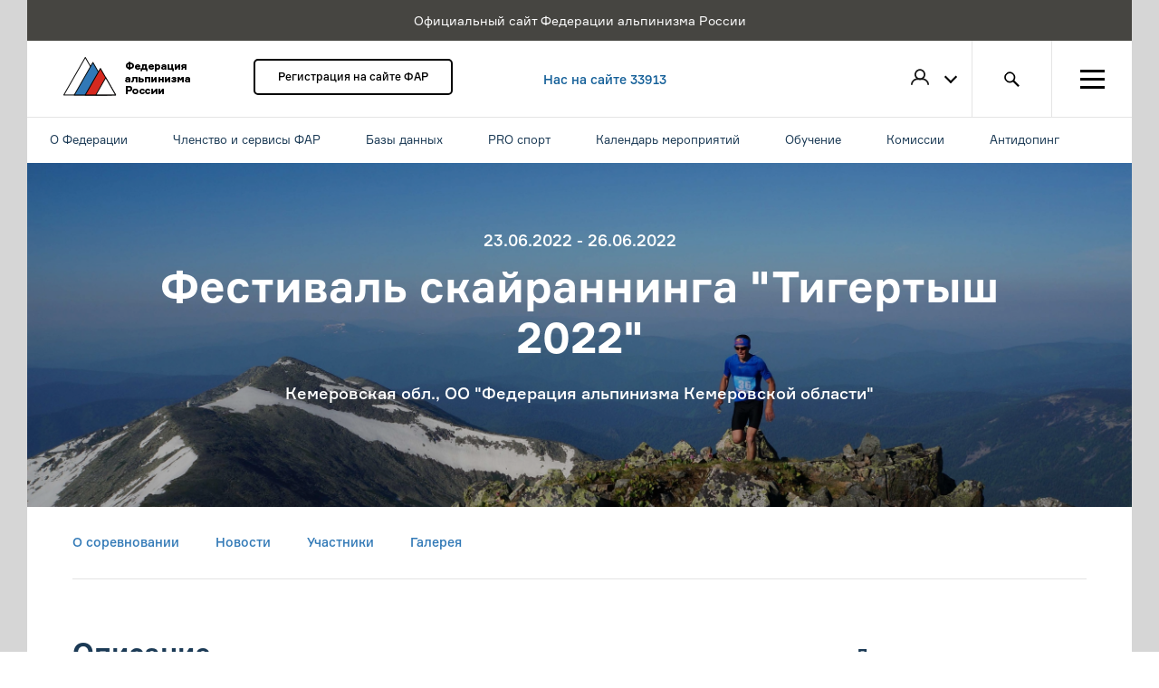

--- FILE ---
content_type: text/html; charset=UTF-8
request_url: https://alpfederation.ru/event/1381/
body_size: 12102
content:
<!DOCTYPE html>

<html xmlns:og="http://ogp.me/ns#" ng-app="far.events" ng-strict-di>
    <head>
        <meta charset="UTF-8" />
        <title>Федерация альпинизма России - описание мероприятия</title>
        <meta name="description" content="&nbsp;" />
        <meta name="keywords" content="" />
        <meta property="og:type" content="website" />
        <meta property="og:title" content="Федерация альпинизма России - описание мероприятия" />
        <meta property="og:description" content="&nbsp;" />
        <meta property="og:image" content="https://alpfederation.ru/assets/img/content/far-service.jpg?v32" />
        <link rel="icon" type="image/x-icon" href="/favicon.ico?v32" />
        <meta name="viewport" content="width=device-width">
        <meta name="yandex-verification" content="a13eb5328b879e5d" />
        <!-- Google Tag Manager -->
        <script>(function(w,d,s,l,i){w[l]=w[l]||[];w[l].push({'gtm.start':
        new Date().getTime(),event:'gtm.js'});var f=d.getElementsByTagName(s)[0],
         j=d.createElement(s),dl=l!='dataLayer'?'&l='+l:'';j.async=true;j.src=
        'https://www.googletagmanager.com/gtm.js?id='+i+dl;f.parentNode.insertBefore(j,f);
        })(window,document,'script','dataLayer','GTM-TB2XJZX');</script>
        <!-- End Google Tag Manager -->
                    <link rel="stylesheet" href="/assets/css/css/bootstrap.css">
            <link rel="stylesheet" href="/assets/css/styles.css">
             <link href="/assets/css/redactor.css?v32" rel="stylesheet">

        
        <script>
            function onWindowLoad(func) {
                if (window.addEventListener) {
                    window.addEventListener('load', func, false);
                } else if (window.attachEvent) {
                    window.attachEvent('onload', func);
                }
            }
        </script>

    </head>

    <body ng-controller="AppController as ac">
    <!-- Google Tag Manager (noscript) -->
    <noscript><iframe src="https://www.googletagmanager.com/ns.html?id=GTM-TB2XJZX"
    height="0" width="0" style="display:none;visibility:hidden"></iframe></noscript>
    <!-- End Google Tag Manager (noscript) -->
                <div class="main-container wrapper-1366">
            <div class="service-message">
                <p>Официальный сайт Федерации альпинизма России</p>
            </div>
                <header class="header wrapper-1366 clearfix">
    <a href="/" class="header__logo logo">
        <img src="/assets/img/content/header-logo.png" width="140" height="43" alt="Федерация альпинизма России">
    </a>
    <div class="header__membership">
                <a href="/register/" class="btn-standart">Регистрация на сайте ФАР</a>
            </div>        <!-- <a href="/search/climber/" class="header__info">Нас на сайте 33913 членов ФАР</a> -->
    <a href="/search/climber/" class="header__info">Нас на сайте 33913</a>
    <nav class="header__menu">
        <div class="header-menu__item header-menu__item_profile" ng-class="{'profile_active': ''}">
            <div class="header-menu__profile-icon">
                                    <img class="profile-icon_empty" src="/assets/img/svg/icon_user.svg" alt="Пользователь">
                            </div>

            <div class="header-profile">
                <ul class="header-profile__list">
                                        <li class="header-profile__item"><a href="/login" class="btn-link_underline">Войти</a></li>
                    <li class="header-profile__item"><a href="/register/" class="btn-link_underline">Зарегистрироваться</a></li>
                                    </ul>
            </div>
        </div>

        
        <a href="/search" class="header-menu__item header-menu__item_search"></a>
        <div class="header-menu__item hamburger" ng-class="{'hamburger_active': ac.menu_show}" ng-click="ac.menu_show = ! ac.menu_show">
            <div class="hamburger__ico"></div>
        </div>
    </nav>

        <div class="navigare">
        <div class="navi__inner">
            <ul>
                                    <li>О Федерации
                                                    <div class="pod">
                                                                    <div class="navigare__column">
                                        <div class="navigare__header">Контакты</div>
                                                                                    <ul>
                                                                                                                                                            <li><a href="/page/contacts/#top-members">Члены правления</a></li>
                                                                                                                                                                                                                <li><a href="/search/club/">Региональные Федерации</a></li>
                                                                                                                                                                                                                <li><a href="/page/contacts/">Контакты</a></li>
                                                                                                                                                                                                                <li><a href="https://alpfederation.ru/page/contacts/#directorate">Исполнительная дирекция</a></li>
                                                                                                                                                                                                                <li><a href="/page/contacts/#leaders">Руководители комитетов</a></li>
                                                                                                                                                                                                                <li><a href="/page/address/">Адрес</a></li>
                                                                                                                                                                                                                <li><a href="https://alpfederation.ru/page/reg_contact_antidoping/">Региональные контакты за антидопинговое обеспечение</a></li>
                                                                                                                                                </ul>
                                                                            </div>
                                                                    <div class="navigare__column">
                                        <div class="navigare__header">О федерации</div>
                                                                                    <ul>
                                                                                                                                                            <li><a href="/page/international/">Членство в международных организациях</a></li>
                                                                                                                                                                                                                <li><a href="/page/activity/">Направления деятельности</a></li>
                                                                                                                                                                                                                <li><a href="/page/akkreditatsiia/">Устав</a></li>
                                                                                                                                                                                                                <li><a href="https://alpfederation.ru/page/rashodovanie-sredstv/">Расходование средств</a></li>
                                                                                                                                                                                                                <li><a href="/page/license/">Образовательная лицензия</a></li>
                                                                                                                                                                                                                <li><a href="/page/attestat_akkr/">Аттестат аккредитации</a></li>
                                                                                                                                                                                                                <li><a href="/page/bankdetails">Банковские реквизиты</a></li>
                                                                                                                                                </ul>
                                                                            </div>
                                                                    <div class="navigare__column">
                                        <div class="navigare__header">Наградные знаки</div>
                                                                                    <ul>
                                                                                                                                                            <li><a href="/page/badge_alpinist/">Знак «Альпинист России»</a></li>
                                                                                                                                                                                                                <li><a href="https://alpfederation.ru/award_badges/">Реестр врученных знаков</a></li>
                                                                                                                                                                                                                <li><a href="/page/badge_kazbek/">Знак «За восхождение на Казбек»</a></li>
                                                                                                                                                                                                                                                                                                                    <li><a href="/page/badge_elbrus/">Знак «За восхождение на Эльбрус»</a></li>
                                                                                                                                                                                                                                                                                                                    <li><a href="/page/video/">Видео</a></li>
                                                                                                                                                </ul>
                                                                            </div>
                                                            </div>
                                            </li>
                                    <li>Членство и сервисы ФАР
                                                    <div class="pod">
                                                                    <div class="navigare__column">
                                        <div class="navigare__header">Членство в ФАР</div>
                                                                                    <ul>
                                                                                                                                                            <li><a href="/page/membershipFAR/">О членстве</a></li>
                                                                                                                                                                                                                <li><a href="/search/climber/#JTdCJTIybWVtYmVyJTIyJTNBJTdCJTIyaWQlMjIlM0ExJTJDJTIybmFtZSUyMiUzQSUyMiVEMCU5NCVEMCVCMCUyMiU3RCU3RA==">Список членов ФАР</a></li>
                                                                                                                                                                                                                <li><a href="/page/membership/">Как стать членом ФАР</a></li>
                                                                                                                                                                                                                <li><a href="/my/membership/">Оформить/продлить членство в ФАР</a></li>
                                                                                                                                                                                                                                                                                                                    <li><a href="/page/commonmembership/">Как продлить/оплатить коллективное членство?</a></li>
                                                                                                                                                </ul>
                                                                            </div>
                                                                    <div class="navigare__column">
                                        <div class="navigare__header">Сервисы ФАР</div>
                                                                                    <ul>
                                                                                                                                                            <li><a href="/insurance/">Страхование</a></li>
                                                                                                                                                                                                                <li><a href="/page/services/">Портал ФАР</a></li>
                                                                                                                                                                                                                <li><a href="/page/services">Перевозчики</a></li>
                                                                                                                                                                                                                <li><a href="/page/services/#equipment">Экипировка</a></li>
                                                                                                                                                </ul>
                                                                            </div>
                                                                    <div class="navigare__column">
                                        <div class="navigare__header">Сервисы ФАР</div>
                                                                                    <ul>
                                                                                                                                                            <li><a href="/page/publishing/">Издательская программа ФАР</a></li>
                                                                                                                                                                                                                <li><a href="/page/services/#camps">Базы, лагеря и скалодромы</a></li>
                                                                                                                                                                                                                <li><a href="/page/services/#learning">Образовательные программы</a></li>
                                                                                                                                                </ul>
                                                                            </div>
                                                            </div>
                                            </li>
                                    <li>Базы данных
                                                    <div class="pod">
                                                                    <div class="navigare__column">
                                        <div class="navigare__header">Справочники</div>
                                                                                    <ul>
                                                                                                                                                            <li><a href="/search/climber/">Альпинисты</a></li>
                                                                                                                                                                                                                <li><a href="/search/instructor/">Биржа инструкторов</a></li>
                                                                                                                                                                                                                <li><a href="/mountains/">Горы и маршруты</a></li>
                                                                                                                                                                                                                <li><a href="/documents">Документы</a></li>
                                                                                                                                                                                                                <li><a href="https://alpfederation.ru/search/climber/#[base64]">Жетон &quot;Спасательный отряд&quot;</a></li>
                                                                                                                                                                                                                <li><a href="https://alpfederation.ru/search/climber/#JTdCJTIyZGllZCUyMiUzQXRydWUlN0Q=">Память</a></li>
                                                                                                                                                                                                                                                                                                                    <li><a href="https://alpfederation.ru/search/climber/#[base64]">Жетон &quot;Спасение в горах&quot;</a></li>
                                                                                                                                                </ul>
                                                                            </div>
                                                                    <div class="navigare__column">
                                        <div class="navigare__header">Справочники</div>
                                                                                    <ul>
                                                                                                                                                            <li><a href="https://alpfederation.ru/search/climber/#[base64]">Инструкторы 3 категории</a></li>
                                                                                                                                                                                                                <li><a href="/search/camp/">Список альплагерей</a></li>
                                                                                                                                                                                                                <li><a href="https://alpfederation.ru/search/climber/#[base64]">Инструкторы 2 категории</a></li>
                                                                                                                                                                                                                <li><a href="https://alpfederation.ru/search/climber/#[base64]">Инструкторы 1 категории</a></li>
                                                                                                                                                                                                                <li><a href="/search/club/">Список региональных федераций</a></li>
                                                                                                                                                                                                                <li><a href="/search/alpclub/">Список альпклубов</a></li>
                                                                                                                                                                                                                                                                                                                    <li><a href="https://alpfederation.ru/search/climber/#JTdCJTIybWVtYmVyJTIyJTNBJTdCJTIyaWQlMjIlM0ExJTJDJTIybmFtZSUyMiUzQSUyMiVEMCU5NCVEMCVCMCUyMiU3RCU3RA==">Члены ФАР</a></li>
                                                                                                                                                                                                                                                    </ul>
                                                                            </div>
                                                                    <div class="navigare__column">
                                        <div class="navigare__header">Инструкторы-проводники</div>
                                                                                    <ul>
                                                                                                                                                            <li><a href="https://alpfederation.ru/page/93/">Положение об инструкторах-проводниках ФАР</a></li>
                                                                                                                                                                                                                <li><a href="https://alpfederation.ru/search/climber/#[base64]">Инструкторы-проводники до 2 к.сл.</a></li>
                                                                                                                                                                                                                <li><a href="https://alpfederation.ru/search/climber/#[base64]">Инструкторы-проводники до 3 к.сл.</a></li>
                                                                                                                                                                                                                <li><a href="https://alpfederation.ru/search/climber/#[base64]">Инструкторы-проводники до 4 к.сл.</a></li>
                                                                                                                                                                                                                <li><a href="https://alpfederation.ru/search/climber/#[base64]">Инструкторы-проводники до 5 к.сл.</a></li>
                                                                                                                                                </ul>
                                                                            </div>
                                                            </div>
                                            </li>
                                    <li>PRO спорт
                                                    <div class="pod">
                                                                    <div class="navigare__column">
                                        <div class="navigare__header">Дисциплины</div>
                                                                                    <ul>
                                                                                                                                                            <li><a href="/discipline/classic-mountaineering/news/">Классический альпинизм</a></li>
                                                                                                                                                                                                                <li><a href="/discipline/ice-climbing/news/">Ледолазание</a></li>
                                                                                                                                                </ul>
                                                                            </div>
                                                                    <div class="navigare__column">
                                        <div class="navigare__header">Дисциплины</div>
                                                                                    <ul>
                                                                                                                                                            <li><a href="/discipline/ski-mountaineering/">Ски-альпинизм</a></li>
                                                                                                                                                                                                                <li><a href="/discipline/skyrunning/">Скайраннинг</a></li>
                                                                                                                                                                                                                <li><a href="/page/demands/">Разрядные требования</a></li>
                                                                                                                                                </ul>
                                                                            </div>
                                                            </div>
                                            </li>
                                    <li>Календарь мероприятий
                                                    <div class="pod">
                                                                    <div class="navigare__column">
                                        <div class="navigare__header">Календарь мероприятий</div>
                                                                                    <ul>
                                                                                                                                                            <li><a href="https://alpfederation.ru/page/sport_advent_2026/">Спортивный календарь ФАР 2026</a></li>
                                                                                                                                                                                                                <li><a href="https://alpfederation.ru/page/123/">Календарь мероприятий ФАР 2025</a></li>
                                                                                                                                                                                                                <li><a href="https://alpfederation.ru/page/119/">Спортивный календарь ФАР 2024</a></li>
                                                                                                                                                                                                                <li><a href="https://alpfederation.ru/page/121/">Спортивный календарь ФАР 2025</a></li>
                                                                                                                                                                                                                <li><a href="https://alpfederation.ru/page/calendar_2024/">Календарь мероприятий ФАР 2024</a></li>
                                                                                                                                                                                                                <li><a href="https://alpfederation.ru/page/sport_calendar_2023/">Спортивный календарь ФАР 2023</a></li>
                                                                                                                                                                                                                                                                                                                                                                                                                                                                                                                            <li><a href="/events">Список мероприятий</a></li>
                                                                                                                                                                                                                <li><a href="https://alpfederation.ru/page/archiv_sport/">Архив календарей</a></li>
                                                                                                                                                </ul>
                                                                            </div>
                                                                    <div class="navigare__column">
                                        <div class="navigare__header">Инструкции</div>
                                                                                    <ul>
                                                                                                                                                            <li><a href="/page/AddEvent">Как добавить мероприятие на сайт</a></li>
                                                                                                                                                                                                                <li><a href="/page/addreport/">Как добавить отчет к мероприятию</a></li>
                                                                                                                                                                                                                <li><a href="/page/news_am/">Как добавить новость мероприятия</a></li>
                                                                                                                                                                                                                <li><a href="https://alpfederation.ru/page/addcompetition/">Как добавить соревнование</a></li>
                                                                                                                                                </ul>
                                                                            </div>
                                                            </div>
                                            </li>
                                    <li>Обучение
                                                    <div class="pod">
                                                                    <div class="navigare__column">
                                        <div class="navigare__header">Школы</div>
                                                                                    <ul>
                                                                                                                                                            <li><a href="/event/1036/">Жетон «Спасение в горах»</a></li>
                                                                                                                                                                                                                <li><a href="https://alpfederation.ru/event/1054/">Центральная школа инструкторов</a></li>
                                                                                                                                                </ul>
                                                                            </div>
                                                                    <div class="navigare__column">
                                        <div class="navigare__header">Школы</div>
                                                                                    <ul>
                                                                                                                                                                                                                                                                <li><a href="https://alpfederation.ru/event/1836/">Аттестация инструкторов-проводников</a></li>
                                                                                                                                                                                                                <li><a href="https://alpfederation.ru/edu">Обучающие программы ФАР для любителей</a></li>
                                                                                                                                                                                                                <li><a href="https://alpfederation.ru/blog/tiekhnika-al-pinizma/">Техника альпинизма</a></li>
                                                                                                                                                </ul>
                                                                            </div>
                                                                    <div class="navigare__column">
                                        <div class="navigare__header">Программы</div>
                                                                                    <ul>
                                                                                                                                                            <li><a href="/search/instructor/">Биржа инструкторов</a></li>
                                                                                                                                                                                                                <li><a href="/edu/beginners">Начинающим</a></li>
                                                                                                                                                                                                                <li><a href="/edu/rankers">Разрядникам</a></li>
                                                                                                                                                                                                                <li><a href="/edu/professionals">Профессионалам</a></li>
                                                                                                                                                </ul>
                                                                            </div>
                                                            </div>
                                            </li>
                                    <li>Комиссии
                                                    <div class="pod">
                                                                    <div class="navigare__column">
                                        <div class="navigare__header">Комиссии</div>
                                                                                    <ul>
                                                                                                                                                            <li><a href="/committee/classification">Классификационная комиссия</a></li>
                                                                                                                                                                                                                <li><a href="/committee/control_technique/">Контрольно-техническая комиссия</a></li>
                                                                                                                                                                                                                <li><a href="/committee/anti-doping/">Комиссия по антидопингу</a></li>
                                                                                                                                                                                                                <li><a href="/committee/VKSA/">Всероссийская коллегия судей альпинизма (ВКСА)</a></li>
                                                                                                                                                                                                                <li><a href="/committee/qualify/">Квалификационная комиссия</a></li>
                                                                                                                                                </ul>
                                                                            </div>
                                                                    <div class="navigare__column">
                                        <div class="navigare__header">Комиссии</div>
                                                                                    <ul>
                                                                                                                                                            <li><a href="/committee/education/">Учебно-методическая комиссия</a></li>
                                                                                                                                                                                                                                                                                                                    <li><a href="https://alpfederation.ru/committee/science/">Научно-методическая комиссия</a></li>
                                                                                                                                                                                                                <li><a href="/committee/old_stager/">Совет Ветеранов</a></li>
                                                                                                                                                </ul>
                                                                            </div>
                                                                    <div class="navigare__column">
                                        <div class="navigare__header">Комиссии по направлениям</div>
                                                                                    <ul>
                                                                                                                                                            <li><a href="/committee/ice-climbing/">Комиссия по ледолазанию</a></li>
                                                                                                                                                                                                                <li><a href="/committee/skyrunning/">Комиссия по скайраннингу</a></li>
                                                                                                                                                                                                                <li><a href="/committee/ski-mountaineering/">Комиссия по ски-альпинизму</a></li>
                                                                                                                                                                                                                <li><a href="/committee/sport/">Комиссия по классическому альпинизму</a></li>
                                                                                                                                                </ul>
                                                                            </div>
                                                            </div>
                                            </li>
                                    <li>Антидопинг
                                                    <div class="pod">
                                                                    <div class="navigare__column">
                                        <div class="navigare__header">Антидопинг</div>
                                                                                    <ul>
                                                                                                                                                                                                                                                                <li><a href="https://alpfederation.ru/page/antidoping-1/">Контакты</a></li>
                                                                                                                                                                                                                <li><a href="https://alpfederation.ru/page/InternationalDoc/">Международные документы</a></li>
                                                                                                                                                                                                                <li><a href="https://alpfederation.ru/page/Russianlegislation/">Российское законодательство</a></li>
                                                                                                                                                                                                                <li><a href="https://alpfederation.ru/page/Informationmaterials/">Информационно-справочные материалы</a></li>
                                                                                                                                                                                                                <li><a href="https://alpfederation.ru/page/thedocuments/">Документы ФАР</a></li>
                                                                                                                                                                                                                <li><a href="https://alpfederation.ru/page/Linksofficialsites/">Ссылки на официальные сайты</a></li>
                                                                                                                                                </ul>
                                                                            </div>
                                                                    <div class="navigare__column">
                                        <div class="navigare__header">Антидопинг</div>
                                                                            </div>
                                                            </div>
                                            </li>
                            </ul>
        </div>
    </div>

</header>

                                


                <div class="main wrapper-1366 relative">
                        <div class="main">
        
                        <section class="page-top route-desc route-desc_bg"  style="background-image: url(/uploads/images/24/32/628c5896c1086.jpg)">
    <div class="page-top__filter"></div>
    <div class="page-top__content">
                    <p class="route-desc__text">
                                    23.06.2022 - 26.06.2022
                            </p>
            <h1 class="route-desc__title margin_b_20">Фестиваль скайраннинга &quot;Тигертыш 2022&quot;</h1>
                        <p class="route-desc__text margin_b_40">Кемеровская обл., ОО &quot;Федерация альпинизма Кемеровской области&quot;</p>
                                    </div>
</section>        <div class="wrapper-1120">
            


<nav class="page-menu event-menu">
    <ul class="page-menu__list">
                <li class="page-menu__item"><a href="/event/1381/" class="page-menu__link ">О соревновании</a></li>
        <li class="page-menu__item"><a href="/event/1381/news/" class="page-menu__link ">Новости</a></li>
        <li class="page-menu__item"><a href="/event/1381/participants" class="page-menu__link ">Участники</a></li>
        <li class="page-menu__item"><a href="/events/1381/gallery" class="page-menu__link ">Галерея</a></li>
        
            </ul>
</nav>
        </div>
        <div class="page-event wrapper-1120">
            <div class="wrapper-830 left">

                
                <section class="page-item">
                    <h2 class="page-item__title">Описание</h2>
                                        <div class="route-desc__info content-text">
                        <p><p>23-26 июня 2022 г. в горах Кузнецкого Алатау пройдет X-й фестиваль скайраннинга "Тигертыш 2022", в рамках которого пройдут Чемпионат России по альпинизму (скайранниг - гонка), V-й этап кубка России по альпинизму (скайраннинг - вертикальный километр), чемпионат Кузбасса по альпинизму (скайраннинг). </p></p>
                    </div>
                    <table class="route-desc__table margin_b_40">
                        <tbody>
                        <tr class="route-desc__row">
                            <td class="route-desc__data">Даты проведения</td>
                            <td class="route-desc__data">23.06.2022 - 26.06.2022</td>
                        </tr>
                        <tr class="route-desc__row">
                            <td class="route-desc__data">Место проведения</td>
                            <td class="route-desc__data">Междуреченск</td>
                        </tr>
                        <tr class="route-desc__row">
                            <td class="route-desc__data">Дисциплина</td>
                            <td class="route-desc__data">
                                <a href="/discipline/skyrunning/" class="btn-link">Скайраннинг</a>
                            </td>
                        </tr>
                        <tr class="route-desc__row">
                            <td class="route-desc__data">Организатор</td>
                            <td class="route-desc__data">
                                <a href="/club/20/" class="btn-link">Кемеровская обл., ОО &quot;Федерация альпинизма Кемеровской области&quot;</a>
                            </td>
                        </tr>
                        <tr class="route-desc__row">
                            <td class="route-desc__data">Директор</td>
                            <td class="route-desc__data">
                                                                    <a href="/user/433/achievments/" class="btn-link">Константин Дмитриев</a>
                                                            </td>
                        </tr>
                        <tr class="route-desc__row">
                            <td class="route-desc__data">Главный судья</td>
                            <td class="route-desc__data">
                                                                    <a href="/user/433/achievments/" class="btn-link">Константин Дмитриев</a>
                                                            </td>
                        </tr>
                                                    <tr class="route-desc__row">
                                <td class="route-desc__data">Ответственный за безопасность</td>
                                <td class="route-desc__data">
                                                                            <a href="/user/9573/achievments/" class="btn-link">Евгений Колчанов</a>
                                                                    </td>
                            </tr>
                            <tr class="route-desc__row">
                                <td class="route-desc__data">Судейская коллегия</td>
                                <td class="route-desc__data">
                                                                                                                                                                    <p><a href="/user/12342/achievments/" class="btn-link">Ирина Дробченко</a></p>
                                                                                                                                                                            <p><a href="/user/11585/achievments/" class="btn-link">Оксана Вистина</a></p>
                                                                                                                                                                            <p><a href="/user/9987/achievments/" class="btn-link">Антон Лобасов</a></p>
                                                                                                                                                                            <p><a href="/user/56797/achievments/" class="btn-link">Егор Зиновьев</a></p>
                                                                                                                                                                            <p><a href="/user/2664/achievments/" class="btn-link">Александр Гапонов</a></p>
                                                                                                                                                                            <p><a href="/user/10315/achievments/" class="btn-link">Любовь Зуева</a></p>
                                                                                                                                                                            <p><a href="/user/11288/achievments/" class="btn-link">Иван Лощенко</a></p>
                                                                                                                                                                            <p><a href="/user/2670/achievments/" class="btn-link">Евгений Зенович</a></p>
                                                                                                                                                                            <p><a href="/user/2493/achievments/" class="btn-link">Павел Батушев</a></p>
                                                                                                                                                                            <p><a href="/user/7959/achievments/" class="btn-link">Владимир Карташев</a></p>
                                                                                                                                                                            <p><a href="/user/7966/achievments/" class="btn-link">Кирилл Колчегошев</a></p>
                                                                                                                                                                            <p><a href="/user/12187/achievments/" class="btn-link">Елена Колчанова</a></p>
                                                                                                                                                                            <p><a href="/user/2429/achievments/" class="btn-link">Светлана Бушуева</a></p>
                                                                                                                                                                            <p><a href="/user/9573/achievments/" class="btn-link">Евгений Колчанов</a></p>
                                                                                                                                                                            <p><a href="/user/974/achievments/" class="btn-link">Юлия Сапунова</a></p>
                                                                                                                                                        </td>
                            </tr>
                            <tr class="route-desc__row">
                                <td class="route-desc__data">Количество участников</td>
                                <td class="route-desc__data">
                                    <p>Мужчины — 39 человек</p>
                                    <p>Женщины — 18 человек</p>
                                </td>
                            </tr>
                                                            <tr class="route-desc__row">
                                    <td class="route-desc__data">Призеры мужчины</td>
                                    <td class="route-desc__data">
                                                                                    <div class="page-spoiler margin_b_10" ng-class="{'page-spoiler_active': showSpoiler1}" ng-click="showSpoiler012 = ! showSpoiler012">Вертикальный километр</div>
                                            <table class="route-desc__table margin_b_10 ng-hide" ng-show="showSpoiler012">
                                            <tbody>
                                                                                        <tr class="route-desc__row">
                                                <td class="route-desc__data">1 место</td>
                                                <td class="route-desc__data"><a href="/user/4518/achievments/" class="btn-link">Евгений Сергеевич Марков</a></td>
                                            </tr>
                                                                                        <tr class="route-desc__row">
                                                <td class="route-desc__data">2 место</td>
                                                <td class="route-desc__data"><a href="/user/5158/achievments/" class="btn-link">Виталий Чернов</a></td>
                                            </tr>
                                                                                        <tr class="route-desc__row">
                                                <td class="route-desc__data">3 место</td>
                                                <td class="route-desc__data"><a href="/user/55499/achievments/" class="btn-link">Дмитрий Сергеевич Попов</a></td>
                                            </tr>
                                                                                        </tbody>
                                        </table>
                                                                                    <div class="page-spoiler margin_b_10" ng-class="{'page-spoiler_active': showSpoiler1}" ng-click="showSpoiler014 = ! showSpoiler014">Гонка</div>
                                            <table class="route-desc__table margin_b_10 ng-hide" ng-show="showSpoiler014">
                                            <tbody>
                                                                                        <tr class="route-desc__row">
                                                <td class="route-desc__data">1 место</td>
                                                <td class="route-desc__data"><a href="/user/4518/achievments/" class="btn-link">Евгений Сергеевич Марков</a></td>
                                            </tr>
                                                                                        <tr class="route-desc__row">
                                                <td class="route-desc__data">2 место</td>
                                                <td class="route-desc__data"><a href="/user/55499/achievments/" class="btn-link">Дмитрий Сергеевич Попов</a></td>
                                            </tr>
                                                                                        <tr class="route-desc__row">
                                                <td class="route-desc__data">3 место</td>
                                                <td class="route-desc__data"><a href="/user/12450/achievments/" class="btn-link">Эрхан Федотович Бысыин</a></td>
                                            </tr>
                                                                                        </tbody>
                                        </table>
                                                                            </td>
                                </tr>
                                                            <tr class="route-desc__row">
                                    <td class="route-desc__data">Призеры женщины</td>
                                    <td class="route-desc__data">
                                                                                    <div class="page-spoiler margin_b_10" ng-class="{'page-spoiler_active': showSpoiler1}" ng-click="showSpoiler112 = ! showSpoiler112">Вертикальный километр</div>
                                            <table class="route-desc__table margin_b_10 ng-hide" ng-show="showSpoiler112">
                                            <tbody>
                                                                                        <tr class="route-desc__row">
                                                <td class="route-desc__data">1 место</td>
                                                <td class="route-desc__data"><a href="/user/12283/achievments/" class="btn-link">Елена Андреевна Рухляда</a></td>
                                            </tr>
                                                                                        <tr class="route-desc__row">
                                                <td class="route-desc__data">2 место</td>
                                                <td class="route-desc__data"><a href="/user/3932/achievments/" class="btn-link">Александра Андреевна Худякова (Ментовская)</a></td>
                                            </tr>
                                                                                        <tr class="route-desc__row">
                                                <td class="route-desc__data">3 место</td>
                                                <td class="route-desc__data"><a href="/user/3275/achievments/" class="btn-link">Валерия Анатольевна Меркурьева</a></td>
                                            </tr>
                                                                                        </tbody>
                                        </table>
                                                                                    <div class="page-spoiler margin_b_10" ng-class="{'page-spoiler_active': showSpoiler1}" ng-click="showSpoiler114 = ! showSpoiler114">Гонка</div>
                                            <table class="route-desc__table margin_b_10 ng-hide" ng-show="showSpoiler114">
                                            <tbody>
                                                                                        <tr class="route-desc__row">
                                                <td class="route-desc__data">2 место</td>
                                                <td class="route-desc__data"><a href="/user/12990/achievments/" class="btn-link">Фидлер (Абилдаева) Анатольевна Марина</a></td>
                                            </tr>
                                                                                        <tr class="route-desc__row">
                                                <td class="route-desc__data">3 место</td>
                                                <td class="route-desc__data"><a href="/user/3932/achievments/" class="btn-link">Александра Андреевна Худякова (Ментовская)</a></td>
                                            </tr>
                                                                                        </tbody>
                                        </table>
                                                                            </td>
                                </tr>
                                                                            </tbody>
                    </table>

                                            <section class="sponsors">
                                                            <a class="sponsors__link">
                                    <img src="/uploads/images/00/76/572a1f4e496ec.png" alt="Министерство спорта РФ"/>
                                </a>
                                                            <a class="sponsors__link">
                                    <img src="/uploads/images/22/68/620b970453e4d.png" alt="РЖД"/>
                                </a>
                                                            <a class="sponsors__link">
                                    <img src="/uploads/images/00/77/572a1f4e7331b.png" alt="Федерация альпинизма России"/>
                                </a>
                                                    </section>
                                    </section>

                    <section class="page-item">
        <h2 class="page-item__title">
            <a href="/event/1381/news/">Новости</a>
        </h2>
        <div class="page-content">
            <ul class="content__list content__list_wide">
                                    <li class="content__item" >
    <div class="content__left">
        <a href="/news/1941/">
                                                <img src="https://alpfederation.ru/media/cache/news_avatar/uploads/images/25/19/62bb2e1281a95.jpg" alt="Итоги Чемпионата и V этапа кубка России по скайраннингу &quot;Тигертыш 2022&quot;" class="content__img" style="width:161px; height:156px;">
                                    </a>
    </div>
    <div class="content__right">
        <p class="content__date">29.06.2022</p>
        <h3 class="content__title"><a href="/news/1941/">Итоги Чемпионата и V этапа кубка России по скайраннингу &quot;Тигертыш 2022&quot;</a></h3>
        <p class="content__brief">В горах Кузнецкого Алатау закончились Чемпионат и этап кубка России по скайраннингу</p>                                    <a href="/discipline/skyrunning/" class="btn-link">Скайраннинг</a>
                    
        <div class="main-page-stats">
    <div class="likes-count stats-count">0</div>
                <div class="views-count">1828</div>
    </div>
    </div>
</li>
                                    <li class="content__item" >
    <div class="content__left">
        <a href="/news/1940/">
                                                <img src="https://alpfederation.ru/media/cache/news_avatar/uploads/images/25/18/62baf37cc56d4.jpg" alt="Итоги Чемпионата России по скайраннингу" class="content__img" style="width:161px; height:156px;">
                                    </a>
    </div>
    <div class="content__right">
        <p class="content__date">28.06.2022</p>
        <h3 class="content__title"><a href="/news/1940/">Итоги Чемпионата России по скайраннингу</a></h3>
                                            <a href="/discipline/skyrunning/" class="btn-link">Скайраннинг</a>
                    
        <div class="main-page-stats">
    <div class="likes-count stats-count">0</div>
                <div class="views-count">1404</div>
    </div>
    </div>
</li>
                                    <li class="content__item" >
    <div class="content__left">
        <a href="/news/1915/">
                                                <img src="https://alpfederation.ru/media/cache/news_avatar/uploads/images/24/41/629f481bb8642.jpg" alt="Регламент Чемпионата России по скайраннингу (гонка)" class="content__img" style="width:161px; height:156px;">
                                    </a>
    </div>
    <div class="content__right">
        <p class="content__date">07.06.2022</p>
        <h3 class="content__title"><a href="/news/1915/">Регламент Чемпионата России по скайраннингу (гонка)</a></h3>
        <p class="content__brief">23-26 июня 2022 года в г. Междуреченск (Кузбасс, ст. Лужба, Кузнецкий Алатау) пройдет Чемпионат России по альпинизму (скайраннинг-гонка)</p>                                    <a href="/discipline/skyrunning/" class="btn-link">Скайраннинг</a>
                    
        <div class="main-page-stats">
    <div class="likes-count stats-count">0</div>
                <div class="views-count">1592</div>
    </div>
    </div>
</li>
                                    <li class="content__item" >
    <div class="content__left">
        <a href="/news/1902/">
                                                <img src="https://alpfederation.ru/media/cache/news_avatar/uploads/images/24/34/62904cdad2340.jpg" alt="Фестиваль скайраннинга &quot;Тигертыш 2022&quot;" class="content__img" style="width:161px; height:156px;">
                                    </a>
    </div>
    <div class="content__right">
        <p class="content__date">27.05.2022</p>
        <h3 class="content__title"><a href="/news/1902/">Фестиваль скайраннинга &quot;Тигертыш 2022&quot;</a></h3>
        <p class="content__brief">23-26 июня 2022 года в горах Кузнецкого Алатау состоится фестиваль скайраннинга &quot;Тигертыш 2022&quot;</p>                                    <a href="/discipline/skyrunning/" class="btn-link">Скайраннинг</a>
                    
        <div class="main-page-stats">
    <div class="likes-count stats-count">0</div>
                <div class="views-count">1774</div>
    </div>
    </div>
</li>
                            </ul>
                    </div>
        <script>
            onWindowLoad(function () {
                $('.js-show-all-news').click(function () {
                    $(this).closest('.page-content').find('.content__list').find('li:hidden').slideDown();
                    $(this).parent('p').slideUp();
                    return false;
                });
            });
        </script>
    </section>

                                    <section class="page-item">
                        <h2 class="page-item__title">Карта</h2>
                        <div class="page-content">
                            <ui-gmap-google-map center="{ latitude: 53.654753516236, longitude: 88.872461470166 }" zoom="5" options="ac.map.options">
                                <ui-gmap-marker idkey="1" icon='{"url": "/assets/img/icon/map-marker-small.png?v32"}' coords="{ latitude: 53.654753516236, longitude: 88.872461470166 }"></ui-gmap-marker>
                            </ui-gmap-google-map>
                        </div>
                    </section>
                            </div>

            <div class="wrapper-255 right">
                                <section class="page-item docs ng-cloak">
                    <h3 class="page-item__title">Документы</h3>
                    <ul class="docs-list">
                                                                                                                                                <li class="docs-list__item">
                                        <a href="/api/files/11035" class="btn-link btn-doc">Протокол V этапа кубка России по альпинизму (скайраннинг - вертикальный километр) 2022 г..pdf</a>
                                    </li>
                                                                    <li class="docs-list__item">
                                        <a href="/api/files/11037" class="btn-link btn-doc">Список судей V этапа кубка России по альпинизму (скайраннинг - вертикальный километр) 2022 г..pdf</a>
                                    </li>
                                                                    <li class="docs-list__item">
                                        <a href="/api/files/11038" class="btn-link btn-doc">Список судей Чемпионата России по альпинизму (скайраннинг - гонка) 2022 г..pdf</a>
                                    </li>
                                                                    <li class="docs-list__item">
                                        <a href="/api/files/11056" class="btn-link btn-doc">Протокол чемпионата России по альпинизму (скайраннинг - гонка) 2022 г. (3).pdf</a>
                                    </li>
                                                                                                        </ul>
                </section>
                
                <section class="page-item">
                    <h3 class="page-item__title">Участники</h3>
                                                                        <ul class="people__list people__list_vertical">
                                                                    <li class="people__item">
        <a href="/user/974/achievments/" class="people__link" target="_blank">
        <div class="people__img">
                            <img class="profile-icon_empty" src="/assets/img/svg/icon_user_border.svg?v32" alt="">
                    </div>
        <span class="people__text">Юлия Владимировна Сапунова</span>
    </a>
    </li>
                                                                    <li class="people__item">
        <a href="/user/2429/achievments/" class="people__link" target="_blank">
        <div class="people__img">
                            <img class="profile-icon_empty" src="/assets/img/svg/icon_user_border.svg?v32" alt="">
                    </div>
        <span class="people__text">Светлана Бушуева</span>
    </a>
    </li>
                                                                    <li class="people__item">
        <a href="/user/2664/achievments/" class="people__link" target="_blank">
        <div class="people__img">
                            <img src="https://alpfederation.ru/media/cache/small_avatar/uploads/images/17/11/5fdb27ae984fa.JPG" alt="Александр Владимирович Гапонов">
                    </div>
        <span class="people__text">Александр Владимирович Гапонов</span>
    </a>
    </li>
                                                                    <li class="people__item">
        <a href="/user/2670/achievments/" class="people__link" target="_blank">
        <div class="people__img">
                            <img src="https://alpfederation.ru/media/cache/small_avatar/uploads/images/26/09/58823a552852e.jpg" alt="Евгений Викторович Зенович">
                    </div>
        <span class="people__text">Евгений Викторович Зенович</span>
    </a>
    </li>
                                                                    <li class="people__item">
        <a href="/user/3275/achievments/" class="people__link" target="_blank">
        <div class="people__img">
                            <img src="https://alpfederation.ru/media/cache/small_avatar/uploads/images/07/14/57decce4e143e.jpg" alt="Валерия Анатольевна Меркурьева">
                    </div>
        <span class="people__text">Валерия Анатольевна Меркурьева</span>
    </a>
    </li>
                                                                    <li class="people__item">
        <a href="/user/3932/achievments/" class="people__link" target="_blank">
        <div class="people__img">
                            <img src="https://alpfederation.ru/media/cache/small_avatar/uploads/images/13/40/5816bf0f0a8af.jpg" alt="Александра Андреевна Худякова (Ментовская)">
                    </div>
        <span class="people__text">Александра Андреевна Худякова (Ментовская)</span>
    </a>
    </li>
                                                            </ul>
                            <a href="/event/1381/participants" class="btn-link">Все участники</a>
                                                            </section>
                
                
            </div>
        </div>
    </div>

                    <section class="modal-menu ng-hide" ng-show="ac.menu_show" clickover="ac.hideMenu">
    <div class="modal-menu__column">
        <ul class="modal-menu__list">
            <li class="modal-menu__item"><span class="modal-menu__title">ФАР</span></li>
            <li class="modal-menu__item"><a href="/page/membershipFAR/" class="modal-menu__link">Членство в ФАР</a></li>
            <li class="modal-menu__item"><a href="/events" class="modal-menu__link">Мероприятия</a></li>
            <li class="modal-menu__item"><a href="/projects" class="modal-menu__link">Проекты</a></li>
            <li class="modal-menu__item"><a href="/page/contacts/" class="modal-menu__link">Контакты</a></li>
            <li class="modal-menu__item"><a href="/news/" class="modal-menu__link">Новости</a></li>
            <li class="modal-menu__item"><a href="/rank" class="modal-menu__link">Рейтинг горовосходителей</a></li>
            <li class="modal-menu__item"><a href="/page/activity/" class="modal-menu__link">Направления деятельности</a></li>
            <li class="modal-menu__item"><a href="/page/committees-and-commissions/" class="modal-menu__link">Комитеты и комиссии</a></li>
            <li class="modal-menu__item"><a href="/edu" class="modal-menu__link">Обучение</a></li>
                    </ul>
        <ul class="modal-menu__list">
            <li class="modal-menu__item"><span class="modal-menu__title">Региональные ФА и клубы</span></li>
            <li class="modal-menu__item"><a href="/search/club/" class="modal-menu__link">Региональные федерации альпинизма</a></li>
            <li class="modal-menu__item"><a href="/search/alpclub/" class="modal-menu__link">Альпинистские клубы России</a></li>
        </ul>
        <ul class="modal-menu__list ng-hide">
            <li class="modal-menu__item"><span class="modal-menu__title">Биржа</span></li>
            <li class="modal-menu__item"><a href="#" class="modal-menu__link">Предложения</a></li>
        </ul>
    </div>
    <div class="modal-menu__column">
        <ul class="modal-menu__list">
            <li class="modal-menu__item"><span class="modal-menu__title">Базы данных</span></li>
            <li class="modal-menu__item"><a href="/mountains/" class="modal-menu__link">Горы и маршруты</a></li>
            <li class="modal-menu__item"><a href="/search/climber/" class="modal-menu__link">Альпинисты</a></li>
            <li class="modal-menu__item"><a href="/documents" class="modal-menu__link">Документы</a></li>
        </ul>
        <ul class="modal-menu__list">
            <li class="modal-menu__item"><span class="modal-menu__title">Дисциплины альпинизма</span></li>
            <li class="modal-menu__item"><a href="/discipline/classic-mountaineering/" class="modal-menu__link">Классический альпинизм</a></li>
            <li class="modal-menu__item"><a href="/discipline/ice-climbing/" class="modal-menu__link">Ледолазание</a></li>
            <li class="modal-menu__item"><a href="/discipline/skyrunning/" class="modal-menu__link">Скайраннинг</a></li>
            <li class="modal-menu__item"><a href="/discipline/ski-mountaineering/" class="modal-menu__link">Ски-альпинизм</a></li>
        </ul>
        <ul class="modal-menu__list ng-hide">
            <li class="modal-menu__item"><span class="modal-menu__title">Рейтинги</span></li>
            <li class="modal-menu__item"><a href="#" class="modal-menu__link">Рейтинг горовосходителей</a></li>
            <li class="modal-menu__item"><a href="#" class="modal-menu__link">рейтинг ледолазов</a></li>
        </ul>
    </div>
    <div class="modal-menu__column">
        <ul class="modal-menu__list">
            <li class="modal-menu__item"><span class="modal-menu__title">Online-сервисы</span></li>
            <li class="modal-menu__item"><a href="/page/services/" class="modal-menu__link">Сервисы ФАР</a></li>
            <li class="modal-menu__item"><a href="/page/insurance/" class="modal-menu__link">Страхование</a></li>
            <li class="modal-menu__item"><a href="/page/publishing/" class="modal-menu__link">Издательская программа</a></li>
        </ul>
    </div>
</section>
                    <section class="modal-search">
    <h1 class="modal-search__title">Результаты поиска</h1>
    <ul class="modal-search-menu">
        <li class="modal-search-menu__item"><a href="#" class="btn-link_underline">Пользователи</a></li>
        <li class="modal-search-menu__item"><a href="#" class="btn-link_underline">Мероприятия</a></li>
        <li class="modal-search-menu__item"><a href="#" class="btn-link_underline">Документы</a></li>
        <li class="modal-search-menu__item"><a href="#" class="btn-link_underline">Новости</a></li>
        <li class="modal-search-menu__item"><a href="#" class="btn-link_underline_active">Все разделы</a></li>
    </ul>
    <form class="modal-search__form">
        <input class="modal-search__input" type="search">
        <button class="modal-search__btn" type="reset"></button>
    </form>
    <ul class="modal-search__list">
        <li class="modal-search__item">
            <a href="#" class="btn-link_underline">Определены победители Чемпионата России 2015 по ледолазанию</a>
        </li>
        <li class="modal-search__item">
            <a href="#" class="btn-link_underline">Чемпионат России, технический класс, Каравшин</a>
        </li>
        <li class="modal-search__item">
            <a href="#" class="btn-link_underline">НС 2015. Безенги, Джанги-тау</a>
        </li>
        <li class="modal-search__item">
            <a href="#" class="btn-link_underline">Андрей Волков: «Альпинизм тренирует в тебе человека»</a>
        </li>
        <li class="modal-search__item">
            <a href="#" class="btn-link_underline">Скоростной забег на пик Черского. Открыта регистрация</a>
        </li>
        <li class="modal-search__item">
            <a href="#" class="btn-link_underline">Определены победители Чемпионата России 2015 по ледолазанию</a>
        </li>
    </ul>
</section>                    <section class="modal-info">
    <div modal-render="true" tabindex="-1" role="dialog" class="modal modal-notice fade ng-isolate-scope in" uib-modal-animation-class="fade" modal-in-class="in" ng-style="{'z-index': 1050 + index*10, display: 'block'}" uib-modal-window="modal-window" index="0" animate="animate" modal-animation="true" style="z-index: 1050; display: block;">
        <div class="modal-dialog">
            <div class="modal-content">
                <div class="modal-body">
                    <button class="close"></button>
                    <p class="modal-info__text">Для оформления членства ФАР заполните личные данные в вашем профиле</p>
                    <button class="btn-gold">Заполнить информацию</button>
                </div>
            </div>
        </div>
    </div>
    <div class="modal-backdrop fade in" uib-modal-animation-class="fade" modal-in-class="in" ng-style="{'z-index': 1040 + (index &amp;&amp; 1 || 0) + index*10}" uib-modal-backdrop="modal-backdrop" modal-animation="true" style="z-index: 1040;"></div>
</section>
                </div>

            <footer class="footer wrapper-1366 clearfix">


   <div class="footer-menu">
        <div class="footer-menu__column">
            <ul class="footer-menu__list">
                <li class="footer-menu__item"><span class="footer-menu__title">ФАР</span></li>
                <li class="footer-menu__item"><a href="/page/membershipFAR/" class="footer-menu__link">Членство в ФАР</a></li>
                <li class="footer-menu__item"><a href="/events" class="footer-menu__link">Мероприятия</a></li>
                <li class="footer-menu__item"><a href="/projects" class="footer-menu__link">Проекты</a></li>
                <li class="footer-menu__item"><a href="/page/contacts/" class="footer-menu__link">Контакты</a></li>
                <li class="footer-menu__item"><a href="/news/" class="footer-menu__link">Новости</a></li>
                <li class="footer-menu__item"><a href="/rank" class="footer-menu__link">Рейтинг горовосходителей</a></li>
                <li class="footer-menu__item"><a href="/page/activity/" class="footer-menu__link">Направления деятельности</a></li>
                <li class="footer-menu__item"><a href="/page/committees-and-commissions/" class="footer-menu__link">Комитеты и комиссии</a></li>
                 <li class="footer-menu__item"><a href="/page/rashodovanie-sredstv/" class="footer-menu__link">Расходование средств</a></li>
                <li class="footer-menu__item"><a href="/page/learning/" class="modal-menu__link">Обучение</a></li>
                            </ul>
        </div>
        <div class="footer-menu__column">
            <ul class="footer-menu__list">
                <li class="footer-menu__item"><span class="footer-menu__title">Дисциплины альпинизма</span></li>
                <li class="footer-menu__item"><a href="/discipline/classic-mountaineering/" class="footer-menu__link">Классический альпинизм</a></li>
                <li class="footer-menu__item"><a href="/discipline/ice-climbing/" class="footer-menu__link">Ледолазание</a></li>
                <li class="footer-menu__item"><a href="/discipline/skyrunning/" class="footer-menu__link">Скайраннинг</a></li>
                <li class="footer-menu__item"><a href="/discipline/ski-mountaineering/" class="footer-menu__link">Ски-альпинизм</a></li>
            </ul>
            <ul class="footer-menu__list">
                <li class="footer-menu__item"><span class="footer-menu__title">Клубы и секции</span></li>
                <li class="footer-menu__item"><a href="/search/club/" class="footer-menu__link">Список клубов и секций</a></li>
            </ul>
        </div>
        <div class="footer-menu__column">
            <ul class="footer-menu__list">
                <li class="footer-menu__item"><span class="footer-menu__title">Базы данных </span></li>
                <li class="footer-menu__item"><a href="/mountains/" class="footer-menu__link">Горы и маршруты</a></li>
                <li class="footer-menu__item"><a href="/search/climber/" class="footer-menu__link">Альпинисты</a></li>
                <li class="footer-menu__item"><a href="/documents" class="footer-menu__link">Документы</a></li>
                <li class="footer-menu__item"><a href="/search/club/" class="footer-menu__link">Список региональных федераций</a></li>
                <li class="footer-menu__item"><a href="/search/alpclub/" class="footer-menu__link">Список альпклубов</a></li>
                <li class="footer-menu__item"><a href="/search/camp/" class="footer-menu__link">Список альплагерей</a></li>
                <li class="footer-menu__item"><a href="/search/instructor/" class="footer-menu__link">Биржа инструкторов</a></li>
            </ul>
            <ul class="footer-menu__list">
                <li class="footer-menu__item"><span class="footer-menu__title">Online-сервисы</span></li>
                <li class="footer-menu__item"><a href="/page/services/" class="footer-menu__link">Сервисы ФАР</a></li>
                <li class="footer-menu__item"><a href="/page/insurance/" class="footer-menu__link">Страхование</a></li>
                <li class="footer-menu__item"><a href="/page/publishing/" class="footer-menu__link">Издательская программа</a></li>
            </ul>
        </div>
    </div>


    <div class="footer__info">

        <p class="footer__title">Партнеры</p>
        <div class="footer__partners">
			<div class="footer__partner">
                <img src="/assets/img/icon/rzd.png" alt="">
            </div>
             <div class="footer__partner">
                <img src="/assets/img/icon/redfox1.png" alt="">
            </div>

            <div class="footer__partner">
                <img src="/assets/img/icon/vento1.png" alt="">
            </div>
            <div class="footer__partner">
                <!-- <a href="https://bask.ru/"><img src="/assets/img/icon/bask.png" width="70px" alt=""></a> -->
                <a href="https://baskcompany.ru/"><img src="/assets/img/icon/bask_sun_logo_site_70.png" target="_blank" alt=""></a>
            </div>

 	

           
        </div>

        <p class="footer__title">Сотрудничество</p>
        <div class="footer__partners">
			<div class="footer__partner">
                <img src="/assets/img/icon/uiaa_blue.png" alt="">
            </div>
			<div class="footer__partner">
                <img src="/assets/img/icon/eama.png" alt="">
            </div>
			<div class="footer__partner">
                <img src="/assets/img/icon/ismf.png" alt="">
            </div>
			<div class="footer__partner">
                <img src="/assets/img/icon/isf.png" alt="">
            </div>
			<div class="footer__partner">
                <a href="https://sport-teams.ru/"><img src="/assets/img/icon/tssp.png" width="110px" alt=""></a>
            </div>



        </div>
        <p class="footer__text margin_b_40">&copy; 2009—2026 «Федерация альпинизма России» <br>
            Официальный сайт Федерации альпинизма России. <br>
            При использовании материалов ссылка на этот сайт обязательна.<br/>
            <a class="footer-menu__link" href="/docs/Soglasie_na_obrabotku_FAR.pdf" target="_blank">Политика конфеденциальности</a>
        </p>
    </div>
    <div class="footer__pay">
        <p class="footer__title">Принимаем к оплате</p>
        <div class="footer__payments">
            <div class="footer__payment footer__payment_visa"></div>
            <div class="footer__payment footer__payment_mastercard"></div>
            <div class="footer__payment footer__payment_maestro"></div>
        </div>
        <p class="footer__text">119270, г. Москва, Лужнецкая набережная 8, <br> Олимпийский комитет России, офис 289 <br>
            <a class="footer__link" href="tel:+74957984030">+7 (495) 798-40-30</a> <br>
           
            <a class="footer__link" href="mailto:info@alpfederation.ru">info@alpfederation.ru</a>
        </p>
    </div>

    <div class="footer__soc">
        <p class="footer__title">Мы в соцсетях</p>
        <div class="footer__socials">
            <a target="_blank" href="https://t.me/alpfederation">
                <i class="fa fa-paper-plane" aria-hidden="true"></i>&nbsp;
            </a>
            <a target="_blank" href="https://vk.com/rusmountfederation">
                <i class="fa fa-vk" aria-hidden="true"></i>&nbsp;
            </a>
            <a target="_blank" href="https://www.youtube.com/channel/UC_FcwJtRMPhv5k0PF1Inc0g/featured?view_as=public">
                <i class="fa fa-youtube-play" aria-hidden="true"></i>&nbsp;
            </a>
            <a target="_blank" href="https://ok.ru/group/68858754367523">
                <i class="fa fa-odnoklassniki" aria-hidden="true"></i>&nbsp;
            </a>
        </div>
    </div>

</footer>

        
                    <script src="//ajax.googleapis.com/ajax/libs/jquery/2.1.4/jquery.min.js"></script>
            <script src="/bundles/fosjsrouting/js/router.js?v32"></script>
            <script src="/js/routing?callback=fos.Router.setData"></script>
            <script src="/assets/js/bundles/vendor.js?v32"></script>
            <script src="/assets/js/bundles/admin.js?v32"></script>
            <script src="/assets/js/bundles/app.js?v32?r=1768933728"></script>
            <script src="/assets/js/bundles/jquery.jcarousel.min.js?v32"></script>
            <script src="/assets/js/bundles/jcarousel.js?v32"></script>

            <script src="/bundles/app/slick/slick.min.js?v32"></script>
            <script src="/custom/main.js"></script>
                    <!-- Yandex.Metrika counter -->
<script type="text/javascript">
    (function (d, w, c) {
        (w[c] = w[c] || []).push(function() {
            try {
                w.yaCounter39518245 = new Ya.Metrika({
                    id:39518245,
                    clickmap:true,
                    trackLinks:true,
                    accurateTrackBounce:true,
                    webvisor:true
                });
            } catch(e) { }
        });

        var n = d.getElementsByTagName("script")[0],
            s = d.createElement("script"),
            f = function () { n.parentNode.insertBefore(s, n); };
        s.type = "text/javascript";
        s.async = true;
        s.src = "https://mc.yandex.ru/metrika/watch.js";

        if (w.opera == "[object Opera]") {
            d.addEventListener("DOMContentLoaded", f, false);
        } else { f(); }
    })(document, window, "yandex_metrika_callbacks");
</script>
<noscript><div><img src="https://mc.yandex.ru/watch/39518245" style="position:absolute; left:-9999px;" alt="" /></div></noscript>
<!-- /Yandex.Metrika counter -->
<!-- Yandex.Metrika counter -->
<script type="text/javascript" >
   (function(m,e,t,r,i,k,a){m[i]=m[i]||function(){(m[i].a=m[i].a||[]).push(arguments)};
   m[i].l=1*new Date();k=e.createElement(t),a=e.getElementsByTagName(t)[0],k.async=1,k.src=r,a.parentNode.insertBefore(k,a)})
   (window, document, "script", "https://mc.yandex.ru/metrika/tag.js", "ym");

   ym(72419320, "init", {
        clickmap:true,
        trackLinks:true,
        accurateTrackBounce:true,
        webvisor:true
   });
</script>
<noscript><div><img src="https://mc.yandex.ru/watch/72419320" style="position:absolute; left:-9999px;" alt="" /></div></noscript>
<!-- /Yandex.Metrika counter -->
            

            <script>
                $( window ).load(function() {
                    $('.main-container').css('padding-bottom', $('footer.footer').outerHeight() + 'px');
                    $(window).on('resize', function() {
                      $('.main-container').css('padding-bottom', $('footer.footer').outerHeight() + 'px');
                    });
                });
            </script>
        </div>
    </body>
</html>


--- FILE ---
content_type: image/svg+xml
request_url: https://alpfederation.ru/assets/img/svg/icon_user_border.svg?v32
body_size: 999
content:
<?xml version="1.0" encoding="utf-8"?>
<!-- Generator: Adobe Illustrator 19.1.0, SVG Export Plug-In . SVG Version: 6.00 Build 0)  -->
<svg version="1.1" id="Layer_1" xmlns="http://www.w3.org/2000/svg" xmlns:xlink="http://www.w3.org/1999/xlink" x="0px" y="0px"
	 viewBox="-310.6 224.8 31 31" style="enable-background:new -310.6 224.8 31 31;" xml:space="preserve">
<style type="text/css">
	.st0{fill:#151515;}
</style>
<g id="Слой_1_1_">
	<path class="st0" d="M-295.1,243.3c-3.8,0-6.9-3.1-6.9-6.9c0-3.8,3.1-6.9,6.9-6.9s6.9,3.1,6.9,6.9
		C-288.3,240.3-291.4,243.3-295.1,243.3z M-295.1,231.6c-2.7,0-4.9,2.2-4.9,4.9s2.2,4.9,4.9,4.9s4.9-2.2,4.9-4.9
		S-292.5,231.6-295.1,231.6z"/>
	<path class="st0" d="M-283.7,249.7h-2c0-3.5-2.8-6.3-6.3-6.3h-6.3c-3.5,0-6.3,2.8-6.3,6.3h-2c0-4.6,3.7-8.3,8.3-8.3h6.3
		C-287.4,241.3-283.7,245.1-283.7,249.7z"/>
</g>
<g id="Слой_1">
</g>
<path class="st0" d="M-279.6,255.8h-31v-31h31V255.8z M-309.6,254.8h29v-29h-29V254.8z"/>
</svg>
